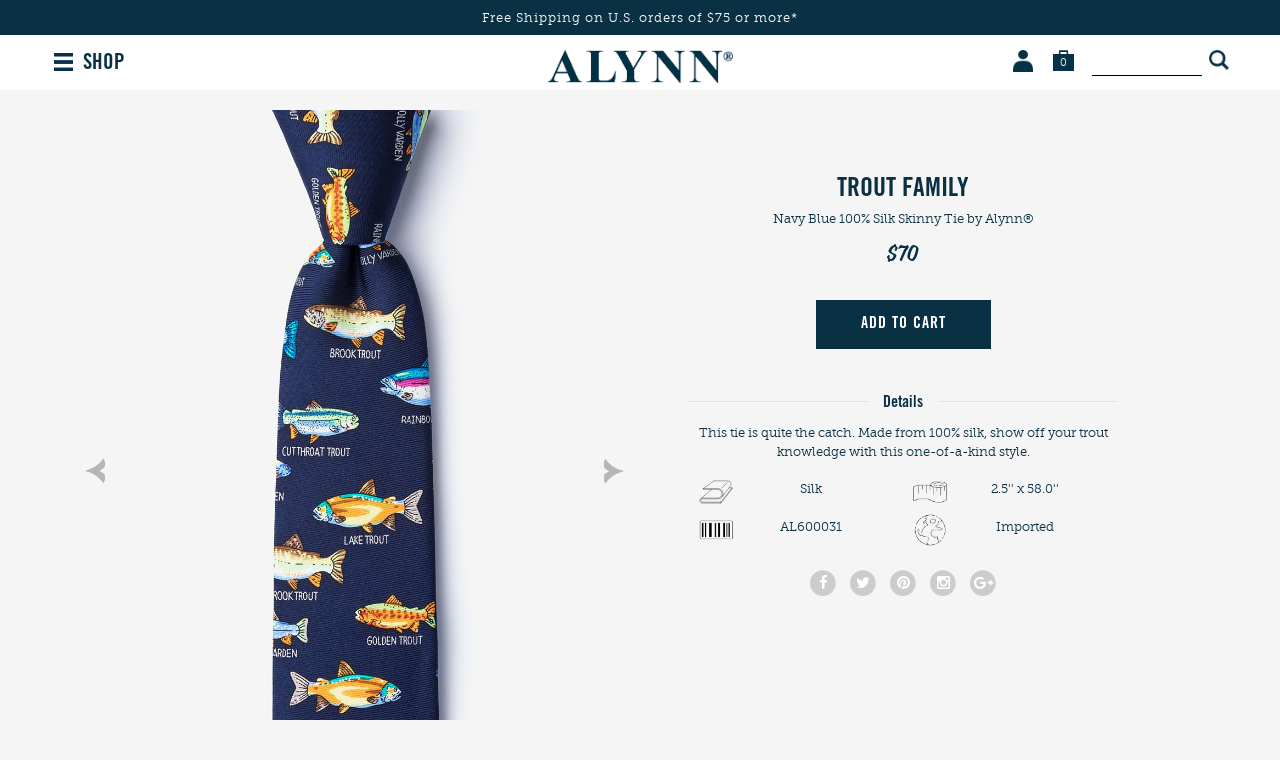

--- FILE ---
content_type: text/html; charset=utf-8
request_url: https://www.alynn.com/alynn-navy-blue-trout-family--skinny-tie
body_size: 6324
content:
<!DOCTYPE html>
<html lang="en">

<head>

    <meta charset="utf-8">
    <title>Navy Blue Silk Trout Family | Alynn</title>
    <meta name="description" content="Shop for the Trout Family, a Navy Blue Silk Skinny Tie by Alynn.  Fast shipping">
    <meta name="viewport" content="width=device-width, minimum-scale=1, initial-scale=1, maximum-scale=1">
    
    <meta name="robots" content="index, follow, noodp">
    
    <meta name="google-site-verification" content="">

    
    <link rel="canonical" href="https://www.alynn.com/alynn-navy-blue-trout-family--skinny-tie" />
    

    
    <link rel="icon" href="/assets/img/favicon.ico" type="image/x-icon">
    <link rel="shortcut icon" href="/assets/img/favicon.ico" type="image/x-icon">
    
    <link rel="apple-touch-icon" href="/assets/img/touch-icon-iphone.png">
    <link rel="apple-touch-icon" sizes="76x76" href="/assets/img/touch-icon-ipad.png">
    <link rel="apple-touch-icon" sizes="120x120" href="/assets/img/touch-icon-iphone-retina.png">
    <link rel="apple-touch-icon" sizes="152x152" href="/assets/img/touch-icon-ipad-retina.png">
    <meta name="apple-mobile-web-app-title" content="Alynn">

    
    
    

    <link rel="stylesheet" type="text/css" href="/public/fonts/nexa/MyFontsWebfontsKit.css" />
    
    <link rel="stylesheet" type="text/css" href="/assets/css/product.css?v=a2e591" />
    

    
    




    
    
    <noscript><iframe src="//www.googletagmanager.com/ns.html?id=GTM-NMJRN8" height="0" width="0"
            style="display:none;visibility:hidden"></iframe></noscript>
    <script>(function (w, d, s, l, i) {
            w[l] = w[l] || []; w[l].push({
                'gtm.start':
                    new Date().getTime(), event: 'gtm.js'
            }); var f = d.getElementsByTagName(s)[0],
                j = d.createElement(s), dl = l != 'dataLayer' ? '&l=' + l : ''; j.async = true; j.src =
                    '//www.googletagmanager.com/gtm.js?id=' + i + dl; f.parentNode.insertBefore(j, f);
        })(window, document, 'script', 'dataLayer', 'GTM-NMJRN8');</script>
    
    

    

    


    <script type="text/javascript">
        var siteId = 'alynn';
    </script>

    <style type="text/css">
        .faccess span {
            display: none;
        }
    </style>

</head>

<body>

    <div class="mobile-nav">
    <a href="#" class="close-btn">
        <i class="fa fa-times"></i>
    </a>

    <ul class="nav-list">
        <li class="nav-list-heading">BROWSE BY TYPE</li>
        <li>
            <a href="/ties" class="nav-list-link">Classic Width Ties (3.25")</a>
        </li>
        <li>
            <a href="/skinny-ties" class="nav-list-link">Skinny Ties (2.5")</a>
        </li>
        <li>
            <a href="/extra-long-ties" class="nav-list-link">Extra Long Ties</a>
        </li>
        <li>
            <a href="/bow-ties" class="nav-list-link">Bow Ties</a>
        </li>
        <li>
            <a href="/knit-ties" class="nav-list-link">Knit Ties</a>
        </li>
        <li>
            <a href="/socks" class="nav-list-link">Men's Socks</a>
        </li>
        <li>
            <a href="/womens-socks" class="nav-list-link">Women's Socks</a>
        </li>
        <li>
            <a href="/shirts" class="nav-list-link">Shirts</a>
        </li>
        <li>
            <a href="/tie-bars" class="nav-list-link">Tie Bars</a>
        </li>
        <li>
            <a href="/cufflinks" class="nav-list-link">Cufflinks</a>
        </li>
        <li>
            <a href="/silk-scarves" class="nav-list-link">Silk Scarves</a>
        </li>
        <li>
            <a href="/storage-and-travel" class="nav-list-link">Storage & Travel</a>
        </li>
    </ul>

    <ul class="nav-list">
        <li class="nav-list-heading">BROWSE COLLECTIONS</li>
        <li>
            <a href="/animal" class="nav-list-link">Animals</a>
        </li>
        <li>
            <a href="/beach-themed-ties" class="nav-list-link">Beach Themes</a>
        </li>
        <li>
            <a href="/books-and-maps" class="nav-list-link">Books and Maps</a>
        </li>
        <li>
            <a href="/equestrian-ties" class="nav-list-link">Equestrian</a>
        </li>
        <li>
            <a href="/express-yourself" class="nav-list-link">Express Yourself</a>
        </li>
        <li>
            <a href="/food-and-drink" class="nav-list-link on-sale">Food &amp; Drink</a>
        </li>
        <li>
            <a href="/golf-ties" class="nav-list-link new-arrivals">Golf</a>
        </li>
        <li>
            <a href="/holiday-ties" class="nav-list-link gift-certificates">Holidays</a>
        </li>
        <li>
            <a href="/music-ties" class="nav-list-link gift-certificates">Music</a>
        </li>
        <li>
            <a href="/nautical-ties" class="nav-list-link gift-certificates">Nautical</a>
        </li>
        <li>
            <a href="/occupational-ties" class="nav-list-link gift-certificates">Occupations</a>
        </li>
        <li>
            <a href="/outdoorsman-ties" class="nav-list-link gift-certificates">Outdoorsman</a>
        </li>
        <li>
            <a href="/political-ties" class="nav-list-link gift-certificates">Political</a>
        </li>
        <li>
            <a href="/sports-ties" class="nav-list-link gift-certificates">Sports</a>
        </li>
        <li>
            <a href="/transportation-ties" class="nav-list-link gift-certificates">Transportation</a>
        </li>
        <li>
            <a href="/wine-ties" class="nav-list-link gift-certificates">Wine</a>
        </li>
        <li>
            <a href="/shop-all" class="nav-list-link gift-certificates">Shop All</a>
        </li>

    </ul>

    <ul class="nav-list">
        <li class="nav-list-heading">MORE WAYS TO SHOP</li>
        <li>
            <a href="/new-arrivals" class="nav-list-link">New Arrivals</a>
        </li>
        <li>
            <a href="/sale-items" class="nav-list-link">Sale Items</a>
        </li>
        <li>
            <a href="/shop-all" class="nav-list-link">Shop All Alynn</a>
        </li>
    </ul>

    <div class="help-center-links">
        <ul class="nav-list">
            <li>
                <a href="/help-center" class="nav-list-link">Help Center</a>
            </li>
            <li>
                <span class="nav-list-link phone">1 (800) 252-5966</span>
            </li>
            <li>
                <a href="/contact-us" class="nav-list-link">Contact Us</a>
            </li>
            <li>
                
                <a href="/account-login" class="nav-list-link sign-in">Sign In</a>
                
            </li>
            <li>
                <a href="/account" class="nav-list-link">My Orders</a>
            </li>
            <li>
                <a href="/returns" class="nav-list-link">Returns &amp; Exchanges</a>
            </li>
            <li>
                <a href="/about-us" class="nav-list-link about">About Alynn&reg;</a>
            </li>
        </ul>
    </div>

    <div class="social-btns">
        <a href="https://www.facebook.com/alynnneckwear" class="link" target="_blank">
            <i class="fa fa-facebook"></i>
        </a>

        <a href="https://www.twitter.com/alynnneckwear" class="link" target="_blank">
            <i class="fa fa-twitter"></i>
        </a>

        <a href="https://www.pinterest.com/alynnneckwear/" class="link" target="_blank">
            <i class="fa fa-pinterest"></i>
        </a>

        <a href="https://www.instagram.com/alynnneckwear/" class="link" target="_blank">
            <i class="fa fa-instagram"></i>
        </a>

        <a href="https://plus.google.com/&#43;alynnneckwear" class="link" target="_blank">
            <i class="fa fa-google-plus"></i>
        </a>
    </div>
</div>


<script type="text/javascript">
    siteslug = "al";
</script>

<div class="page-wrap">
    

<div class="promo-bar js-promo-bar default alynn " data-url="/shop-all">
    
        <div class="large-text-1">
            Free Shipping on U.S. orders of $75 or more*
            
        </div>
    

    

    
    
</div>




    <div class="header">
        <div class="mob-menu-btn">
            <img src="/assets/img/hamburger_icon_01.png">
        </div>


        <div class="shop-btn">
            SHOP
        </div>

        

        <div class="links-wrap">
            <span class="account-wrap">
                <a href="/account" class="link account-link">
                    <img src="/assets/img/account_icon_01.png" class="img img-default" alt="Account">
                    <img src="/assets/img/account_icon_01_hover.png" class="img img-hover" alt="Account">
                </a>

                <span class="dropdown-container">
                    <span class="dropdown-wrap">
                        <span class="triangle"></span>

                        <ul class="dropdown">
                            <li>
                                <a href="/help-center">HELP CENTER</a>
                            </li>
                            <li>
                                <a href="/account">MY ORDERS</a>
                            </li>
                            <li>
                                <a href="/account">MY ACCOUNT</a>
                            </li>
                            <li>
                                <a href="/returns">RETURNS</a>
                            </li>
                            <li>
                                <a href="/contact-us">CONTACT US</a>
                            </li>
                            
                            <li>
                                <a href="/account-signup">SIGN UP</a>
                            </li>
                            <li>
                                <a href="/account-login">SIGN IN</a>
                            </li>
                            
                        </ul>
                    </span>
                </span>
            </span>

            <span class="search-wrap">
                <form method="GET" action="/search">
                    <input type="text" name="srq" />
                    <button type="submit"></button>

                    
                </form>
            </span>

            <a href="/shopping-cart" class="link cart-link">
                <img src="/assets/img/cart_icon_01.png" class="img img-default cart-img" alt="Cart">
                <img src="/assets/img/cart_icon_01_hover.png" class="img img-hover cart-img" alt="Cart">
                <span class="cart-count js-cart-count">0</span>
            </a>
        </div>

        <a href="/" class="logo-link">
            <img src="/assets/img/alynn_logo_04.png" class="logo" alt="Alynn.com">
        </a>
    </div>

    <div class="container">
        





    </div>


<div class="added-to-cart-msg-wrap-brand js-added-to-cart-msg-wrap-brand">
    <span class="close-btn js-close-btn"></span>

    <div class="product-wrap">
        <img src="" class="product-img js-product-img">

        <div class="product-data-wrap">
            <div class="added-msg">PRODUCT ADDED</div>

            <div class="product-title js-product-title"></div>

            <div class="product-type js-product-type">Pink 100% Silk Tie</div>

            <div class="product-price js-product-price">1 x $24.99</div>
        </div>
    </div>

    <div class="btn-wrap">
        <a href="/shopping-cart" class="view-cart-btn">VIEW CART</a>

        <a href="/checkout" class="checkout-btn">CHECKOUT</a>
    </div>
</div>

<div class="product">
    <div class="zoom js-zoom">
    <div class="close-btn-wrap">
        <img src="/public/img/product/close.png" alt="Close" class="close-btn">
    </div>

    
    <div class="prev-arrow-wrap js-prev-arrow-wrap">
        <img src="/public/img/product/left_arrow.png" alt="Previous" class="prev-arrow">
    </div>
    

    <img src="/public/img/checkout/loading.gif" alt="loading" class="loading">

    <div class="zoom-img-wrap js-zoom-img-wrap"></div>

    
    <div class="next-arrow-wrap js-next-arrow-wrap">
        <img src="/public/img/product/right_arrow.png" alt="Next" class="next-arrow">
    </div>
    
</div>


    <div class="gallery-info-wrap">
        <div class="container">
            <div class="info-mobile">
                <h1 itemprop="name" id="mutable-product-title" class="title">
                    Trout Family
                </h1>

                <div class="about-line">
                    <span class="caps color">Navy Blue</span>
                    
                    <span class="caps">100% silk</span>
                    
                    <span class="type">Skinny Tie</span>
                    by Alynn&reg;
                </div>

                <div class="price" itemprop="offerDetails" itemscope="itemscope" itemtype="https://data-vocabulary.org/Offer">
                    <meta itemprop="currency" content="USD">

                    
                    <span class="regular-price" itemprop="price">$70</span>
                    
                </div>
            </div>
        </div>

        <div class="gallery">
            <div class="main-img-wrap">
                
                <img src="/assets/img/product/arrow_up_01.png" class="prev-arrow js-prev-arrow">
                

                <div class="js-main-img-wrap">
                    
                    <a href="https://www.ties.com/primg/navy-blue-silk-trout-family-251684-505-1280-0.jpg" class="main-img-link js-main-img-link">
                        <img src="https://www.ties.com/primg/navy-blue-silk-trout-family-251684-505-1280-0.jpg" class="main-img" itemprop="image" alt="Trout Family" title="Trout Family" data-index="0">
                    </a>
                    
                    <a href="https://www.ties.com/primg/navy-blue-silk-trout-family-251684-515-1280-0.jpg" class="main-img-link js-main-img-link">
                        <img src="https://www.ties.com/primg/navy-blue-silk-trout-family-251684-515-1280-0.jpg" class="main-img" itemprop="image" alt="Trout Family" title="Trout Family" data-index="1">
                    </a>
                    
                    <a href="https://www.ties.com/primg/navy-blue-silk-trout-family-251684-515-1280-1.jpg" class="main-img-link js-main-img-link">
                        <img src="https://www.ties.com/primg/navy-blue-silk-trout-family-251684-515-1280-1.jpg" class="main-img" itemprop="image" alt="Trout Family" title="Trout Family" data-index="2">
                    </a>
                    
                </div>

                
                <img src="/assets/img/product/arrow_up_01.png" class="next-arrow js-next-arrow">
                
            </div>

            
            <div class="thumbs js-thumbs default">
                
                <a href="#" class="thumb-link js-thumb-link active" data-index="0">
                    <img src="https://www.ties.com/primg/navy-blue-silk-trout-family-251684-505-180-0.jpg" class="thumb-img js-thumb-img" nopin="nopin" alt="Trout Family" title="Trout Family" data-index="0">

                    <img src="/assets/img/product/arrow_up_01.png" class="active-img">
                </a>
                
                <a href="#" class="thumb-link js-thumb-link " data-index="1">
                    <img src="https://www.ties.com/primg/navy-blue-silk-trout-family-251684-515-180-0.jpg" class="thumb-img js-thumb-img" nopin="nopin" alt="Trout Family" title="Trout Family" data-index="1">

                    <img src="/assets/img/product/arrow_up_01.png" class="active-img">
                </a>
                
                <a href="#" class="thumb-link js-thumb-link " data-index="2">
                    <img src="https://www.ties.com/primg/navy-blue-silk-trout-family-251684-515-180-1.jpg" class="thumb-img js-thumb-img" nopin="nopin" alt="Trout Family" title="Trout Family" data-index="2">

                    <img src="/assets/img/product/arrow_up_01.png" class="active-img">
                </a>
                

                
            </div>
            

            
        </div>

        <div class="container">
            <div class="info">
                <h1 itemprop="name" id="mutable-product-title" class="title">
                    Trout Family
                </h1>

                <div class="about-line">
                    <span class="caps color">Navy Blue</span>
                    
                    <span class="caps">100% silk</span>
                    
                    <span class="type">Skinny Tie</span>
                    by Alynn&reg;
                </div>

                <div class="price" itemprop="offerDetails" itemscope="itemscope" itemtype="https://data-vocabulary.org/Offer">
                    <meta itemprop="currency" content="USD">

                    
                    <span class="regular-price" itemprop="price">$70</span>
                    
                </div>

                

                

                <div class="added-to-cart-overlay"></div>
<div class="added-to-cart">
    
    <div class="header top">
        1 Item Added to Your Bag
        <div class="your-cart">Your Cart: <span class="cart-num js-cart-num"></span></div>
    </div>
    <div class="items"></div>
    <div class="header">
        Subtotal: <span class="subtotal js-sub-total"></span>
    </div>
    <a href="/shopping-cart" class="checkout-btn">
        CONTINUE TO CART
    </a>
    
</div>

                <div class="add-to-cart">
                    <form >
                        <input type="hidden" value="251684" class="product-id">
                        <input type="hidden" value="100" class="product-max-qty">
                        <input type="hidden" value="100" class="product-customer-limit">

                        <div class="add-to-cart-btn-wrap">
                            

                            

                            <div class="shirt-options">
                                <div class="shirt-error-container">
                                    <img src="/public/img/product/hanger_with_ruler_fit_size_icon_tc_01.png">
                                    <div class="shirt-error-msg">Please select a <span id="missing-field"></span> option</div>
                                </div>
                            </div>

                            <button type="submit" id="add-to-cart-btn" class="add-to-cart-btn ">
                                
                                ADD TO CART
                                
                            </button>
                        </div>

                    </form>
                </div>

                

                
                

                

                <div class="expandable-box description">
                    <div class="toggle-label">
                        <span class="toggle-label-line"></span>

                        <span class="toggle-label-wrap">Details</span>
                    </div>

                    <div class="toggle-box">
                        
                        <p id="mutable-product-description" itemprop="description">This tie is quite the catch. Made from 100% silk, show off your trout knowledge with this one-of-a-kind style.</p>
                        

                        <ul id="mutable-product-attributes" class="product-attributes-list">
                        
                            <li>
                                <div class="icon">
                                
                                    <img src="/public/img/product/material.svg">
                                
                                </div>
                                <span>Silk</span>
                            </li>
                        
                            <li>
                                <div class="icon">
                                
                                    <img src="/public/img/product/measurement.png">
                                
                                </div>
                                <span>2.5&#39;&#39; x 58.0&#39;&#39;</span>
                            </li>
                        
                            <li>
                                <div class="icon">
                                
                                    <img src="/public/img/product/sku.png">
                                
                                </div>
                                <span>AL600031</span>
                            </li>
                        
                            <li>
                                <div class="icon">
                                
                                    <img src="/public/img/product/imported.png">
                                
                                </div>
                                <span>Imported</span>
                            </li>
                        
                        </ul>
                    </div>
                </div>

                <div class="social-btns">
                    <a href="https://www.facebook.com/sharer/sharer.php?u=https://www.alynn.com%2falynn-navy-blue-trout-family--skinny-tie" class="social-link js-social-link" target="_blank">
                        <span class="fa-stack facebook">
                            <i class="fa fa-circle fa-stack-2x"></i>
                            <i class="fa fa-facebook fa-stack-1x"></i>
                        </span>
                    </a>

                    <a href="https://twitter.com/intent/tweet/?text=Trout%20Family&url=https://www.alynn.com%2falynn-navy-blue-trout-family--skinny-tie&via=alynnneckwear&source=webclient" class="social-link js-social-link" target="_blank">
                        <span class="fa-stack twitter">
                            <i class="fa fa-circle fa-stack-2x"></i>
                            <i class="fa fa-twitter fa-stack-1x"></i>
                        </span>
                    </a>

                    <a href="https://www.pinterest.com/pin/create/button/?url=https://www.alynn.com%2falynn-navy-blue-trout-family--skinny-tie&media=https%3a%2f%2fwww.ties.com%2fprimg%2fnavy-blue-silk-trout-family-251684-505-600-0.jpg&description=Trout%20Family" class="social-link js-social-link" target="_blank">
                        <span class="fa-stack pinterest">
                            <i class="fa fa-circle fa-stack-2x"></i>
                            <i class="fa fa-pinterest fa-stack-1x"></i>
                        </span>
                    </a>

                    <a href="https://www.instagram.com/alynnneckwear/" class="social-link" target="_blank">
                        <span class="fa-stack instagram">
                            <i class="fa fa-circle fa-stack-2x"></i>
                            <i class="fa fa-instagram fa-stack-1x"></i>
                        </span>
                    </a>

                    <a href="https://plus.google.com/share?url=https://www.alynn.com%2falynn-navy-blue-trout-family--skinny-tie" class="social-link js-social-link" target="_blank">
                        <span class="fa-stack google-plus">
                            <i class="fa fa-circle fa-stack-2x"></i>
                            <i class="fa fa-google-plus fa-stack-1x"></i>
                        </span>
                    </a>
                </div>
            </div>
        </div>
    </div>

    <div class="modal shirt-fit-modal">
        <div class="modal-overlay shirt-info-modal-toggle"></div>
        <button class="close shirt-info-modal-toggle">
            <img src="/public/img/close_icon_2018_01.svg">
        </button>
        <div class="modal-wrapper">
            <div class="modal-content">
                <div class="modal-header">What's Your Fit?</div>
                <div class="divider"></div>
                <div class="shirt-fit-container">
                    <div class="shirt-fit">
                        <img src="/public/img/product/dress_shirt_classic_fit_prod_page_tc_01.png">
                        <div class="fit-title">
                            Classic Fit
                        </div>
                        <div class="fit-desc">
                            Extra room in the chest, shoulders, and arms. Relaxed without looking baggy.
                        </div>
                    </div>
                    <div class="shirt-fit">
                        <img src="/public/img/product/dress_shirt_slim_fit_prod_page_tc_01.png">
                        <div class="fit-title">
                            Slim Fit
                        </div>
                        <div class="fit-desc">
                            Slimmer cut in the chest, arms, and waist. Form-fitting but still comfortable.
                        </div>
                    </div>
                </div>
            </div>
        </div>
    </div>

    <div class="modal shirt-size-modal">
        <div class="modal-overlay shirt-size-modal-toggle"></div>
        <button class="close shirt-size-modal-toggle">
            <img src="/public/img/close_icon_2018_01.svg">
        </button>
        <div class="modal-wrapper">
            <div class="modal-content">
                <div class="modal-header">Shirt Sizing Chart</div>
                <table>
                    <tr>
                        <th>Size</th>
                        <th>Waist</th>
                        <th>Chest</th>
                        <th>Neck</th>
                        <th>Sleeve</th>
                    </tr>
                    <tr>
                        <td>XS</td>
                        <td>27-28</td>
                        <td>34-35</td>
                        <td>13-13½</td>
                        <td>32</td>
                    </tr>
                    <tr>
                        <td>S</td>
                        <td>29-31</td>
                        <td>36-37</td>
                        <td>14-14½</td>
                        <td>33</td>
                    </tr>
                    <tr>
                        <td>M</td>
                        <td>32-34</td>
                        <td>38-40</td>
                        <td>15-15½</td>
                        <td>34</td>
                    </tr>
                    <tr>
                        <td>L</td>
                        <td>36-38</td>
                        <td>41-44</td>
                        <td>16-16½</td>
                        <td>35</td>
                    </tr>
                    <tr>
                        <td>XL</td>
                        <td>40-42</td>
                        <td>45-48</td>
                        <td>17-17½</td>
                        <td>36</td>
                    </tr>
                    <tr>
                        <td>XXL</td>
                        <td>44-46</td>
                        <td>49-52</td>
                        <td>18-18½</td>
                        <td>37</td>
                    </tr>
                </table>
                <div class="note">
                    *All units shown are in inches. Measurements are approximate.
                </div>
            </div>
        </div>
    </div>
</div>




</div> 

<div class="footer">
    <div class="left">
        <ul class="links">
            <li>
                <a href="/help-center">HELP CENTER</a>
            </li>
            <li>
                <a href="/account-login">SIGN IN</a>
            </li>
            <li>
                <a href="/custom-ties">CUSTOM</a>
            </li>
            <li>
                <a href="/wholesale">WHOLESALE</a>
            </li>
            <li>
                <a href="/about-us">ABOUT</a>
            </li>
        </ul>

        <div class="phone">
            1 (800) 252-5966 (7am - 5pm PST)
        </div>
    </div>

    <div class="logo-mobile">
        <img src="/assets/img/pig_no_outline_01.png" class="logo-img" alt="Alynn">
    </div>

    <div class="right">
        <a href="#" class="newsletter-link js-newsletter-link">
            JOIN OUR NEWSLETTER
        </a>

        <ul class="links">
            <li>
                &copy; 2026 Alynn <span class="slash">/</span>
            </li>
            <li>
                <a href="/privacy-policy">Privacy Policy <span class="slash">/</span></a>
            </li>
            <li>
                <a href="/terms-of-use">Terms of Use <span class="slash">/</span></a>
            </li>
            <li>
                <a href="/sitemap.html">Sitemap</a>
            </li>
        </ul>
    </div>

    <div class="logo">
        <img src="/assets/img/pig_no_outline_01.png" class="logo-img" alt="Alynn">
    </div>
</div>

<div class="search-form-wrap js-search-form-wrap">
    <i class="fa fa-times close-btn js-search-close"></i>

    <form action="/search" class="search-form js-search-form">
        <div class="search-title">WHAT CAN WE HELP YOU FIND?</div>

        <div class="input-wrap">
            <i class="fa fa-search"></i>

            <div class="search-field-wrap">
                <input type="text" name="srq" class="search-field js-search-field" placeholder="Search for Alynn products" autocomplete="off">
            </div>

            <div class="submit-btn-wrap">
                <button type="submit" class="submit-btn">SEARCH</button>
            </div>
        </div>
    </form>

    <ul class="search-suggestions js-search-suggestions"></ul>
</div>

<div id="js-newsletter-fancybox" class="newsletter-fancybox">
    <img src="/assets/img/newsletter/pig_with_outline_01.png" alt="Alynn" class="logo">

    <div class="heading js-newsletter-heading">ALWAYS BE THE <br> FIRST TO KNOW</div>

    <div class="sub-heading js-newsletter-sub-heading">
        New arrivals, special offers &amp; more.
    </div>

    <div class="spacer"></div>

    <form class="newsletter-form js-newsletter-form">
        <input type="email" class="input-text js-newsletter-email" placeholder="Enter your email address">

        <button type="submit" class="submit-btn js-submit-btn">
            JOIN NOW <img src="/public/img/loading_old.gif" alt="Loading" class="loading js-loading">
        </button>

        <div class="error js-error"></div>
    </form>

    <div class="no-thanks-link-wrap js-no-thanks-link-wrap">
        <a href="#" class="no-thanks-link js-no-thanks-link">THANKS, BUT NO THANKS</a>
    </div>
</div>


<script>
    !function(f,b,e,v,n,t,s){if(f.fbq)return;n=f.fbq=function(){n.callMethod?
        n.callMethod.apply(n,arguments):n.queue.push(arguments)};if(!f._fbq)f._fbq=n;
        n.push=n;n.loaded=!0;n.version='2.0';n.queue=[];t=b.createElement(e);t.async=!0;
        t.src=v;s=b.getElementsByTagName(e)[0];s.parentNode.insertBefore(t,s)}(window,
        document,'script','//connect.facebook.net/en_US/fbevents.js');

    fbq('init', '915266208568380');
    fbq('track', "PageView");

    var path = window.location.pathname;
    if(path === '/search') {
        fbq('track', 'Search');
    }
    if(path === '/checkout/login') {
        fbq('track', 'InitiateCheckout');
    }
    if(path === '/buy/success') {
        fbq('track', 'Purchase', {value: '', currency: 'USD'});
    }
    if(path === '/account-login' && window.location.search === '?new-account=success') {
        fbq('track', 'CompleteRegistration');
    }
</script>
<noscript><img height="1" width="1" style="display:none"
               src="https://www.facebook.com/tr?id=915266208568380&ev=PageView&noscript=1"
    /></noscript>


<div class="mobile-nav-overlay"></div>


<script src="/public/js/jquery-1.12.3.min.js?v=a2e591"></script>

<script src="/public/js/widowFix/js/jquery.widowFix.min.js?v=a2e591"></script>

<script src="/public/js/global.js?v=a2e591"></script>

<script src="/public/js/jquery.fancybox.pack.js?v=a2e591"></script>

<script src="/public/js/js-cookie.js?v=a2e591"></script>

<script src="/public/js/newsletter.js?v=a2e591"></script>

<script src="/public/js/slick.min.js?v=a2e591"></script>


<script src="/public/js/jquery.scrollto.min.js?v=a2e591"></script>

<script src="/public/js/product.js?v=a2e591"></script>








<script defer src="https://static.cloudflareinsights.com/beacon.min.js/vcd15cbe7772f49c399c6a5babf22c1241717689176015" integrity="sha512-ZpsOmlRQV6y907TI0dKBHq9Md29nnaEIPlkf84rnaERnq6zvWvPUqr2ft8M1aS28oN72PdrCzSjY4U6VaAw1EQ==" data-cf-beacon='{"version":"2024.11.0","token":"63b29881b44a4f7e9915dd5a7503c99f","r":1,"server_timing":{"name":{"cfCacheStatus":true,"cfEdge":true,"cfExtPri":true,"cfL4":true,"cfOrigin":true,"cfSpeedBrain":true},"location_startswith":null}}' crossorigin="anonymous"></script>
</body>
</html>

